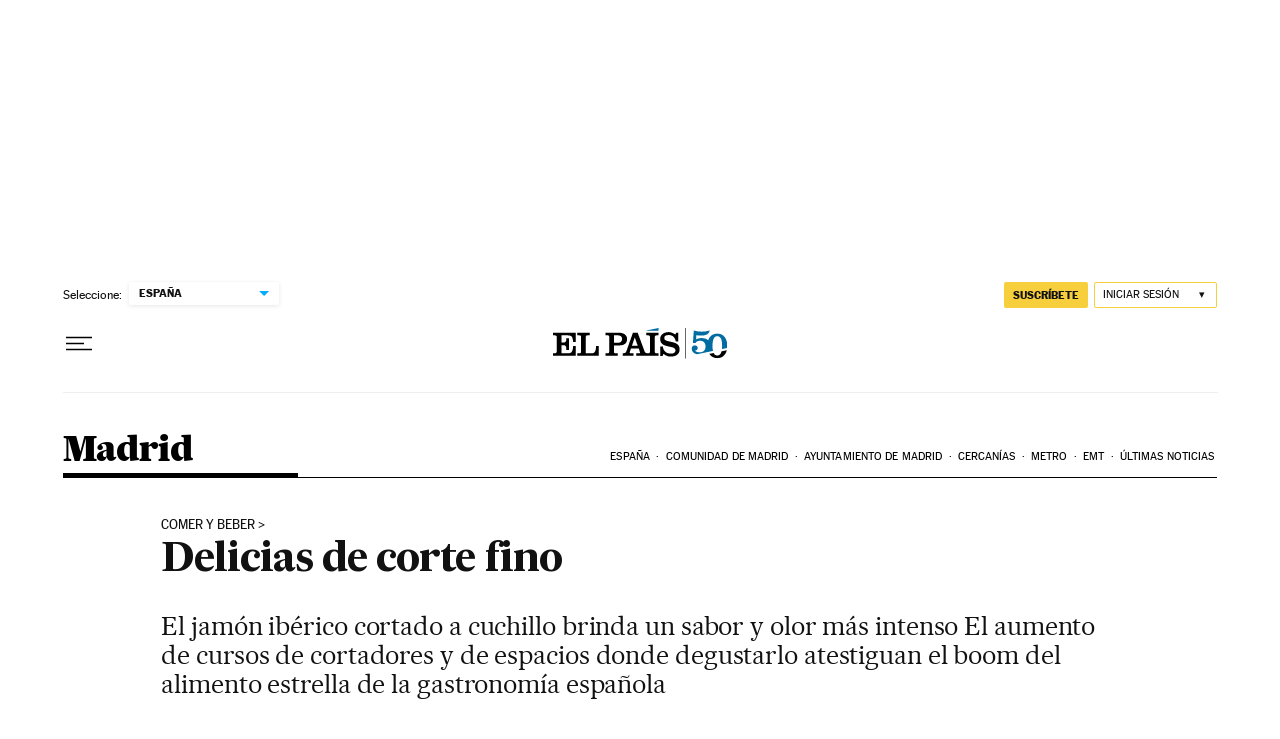

--- FILE ---
content_type: application/javascript; charset=utf-8
request_url: https://fundingchoicesmessages.google.com/f/AGSKWxUKfSUS53k2maljCWXnl5LjIoPbkYS-9TpsCUMjaKE5gbpZqmQmvKgYz6OIhRmtMGDU6EUI3cSLO-_zC76gzpUb2Cu75MxPG2LM-og2fHgI2ie7Z6cEWGOLbfYuOQejv2Izox_DXQwmIvtV8080MKsHLZd2Wj-xsPC13IfkotD2ksGjbbTDxDjWfb5p/_.com/js.ng//adsframe./getAd;/cnxad-/ad/js/pushdown.
body_size: -1289
content:
window['c35c7425-66ec-40e8-ba7d-a1ff1fcecda2'] = true;